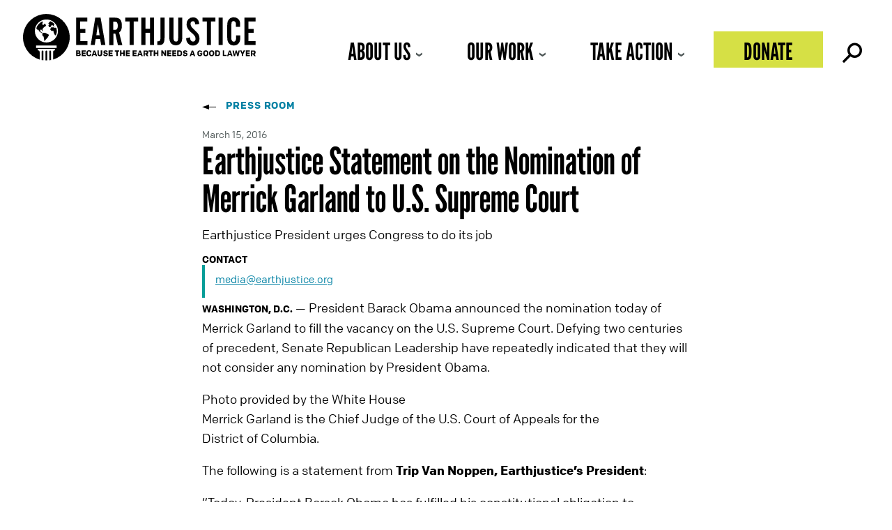

--- FILE ---
content_type: text/css
request_url: https://earthjustice.org/wp-content/uploads/bb-plugin/icons/icon-1739547052/style.css?ver=2.9.4
body_size: 674
content:
@font-face {
  font-family: 'icomoon';
  src:  url('fonts/icomoon.eot?moe3cm');
  src:  url('fonts/icomoon.eot?moe3cm#iefix') format('embedded-opentype'),
    url('fonts/icomoon.ttf?moe3cm') format('truetype'),
    url('fonts/icomoon.woff?moe3cm') format('woff'),
    url('fonts/icomoon.svg?moe3cm#icomoon') format('svg');
  font-weight: normal;
  font-style: normal;
  font-display: block;
}

[class^="icon-"], [class*=" icon-"] {
  /* use !important to prevent issues with browser extensions that change fonts */
  font-family: 'icomoon' !important;
  speak: never;
  font-style: normal;
  font-weight: normal;
  font-variant: normal;
  text-transform: none;
  line-height: 1;

  /* Better Font Rendering =========== */
  -webkit-font-smoothing: antialiased;
  -moz-osx-font-smoothing: grayscale;
}

.icon-house:before {
  content: "\e91a";
}
.icon-gavel-light:before {
  content: "\e91b";
}
.icon-gavel-dark:before {
  content: "\e91c";
}
.icon-fish-light:before {
  content: "\e91d";
}
.icon-fish-dark:before {
  content: "\e91e";
}
.icon-droplet-dark:before {
  content: "\e91f";
}
.icon-droplet-light:before {
  content: "\e920";
}
.icon-growth:before {
  content: "\e921";
}
.icon-fire:before {
  content: "\e922";
}
.icon-lungs:before {
  content: "\e923";
}
.icon-logo-bluesky:before {
  content: "\e924";
}
.icon-logo-threads:before {
  content: "\e925";
}
.icon-earth:before {
  content: "\e926";
}
.icon-zap:before {
  content: "\e927";
}
.icon-stethoscope:before {
  content: "\e928";
}
.icon-here:before {
  content: "\e929";
}
.icon-download:before {
  content: "\e916";
}
.icon-logo:before {
  content: "\e915";
}
.icon-checkmark:before {
  content: "\e914";
}
.icon-agency:before {
  content: "\e90d";
}
.icon-arrow2:before {
  content: "\e90e";
}
.icon-clock:before {
  content: "\e90f";
}
.icon-megaphone:before {
  content: "\e910";
}
.icon-official:before {
  content: "\e911";
}
.icon-person:before {
  content: "\e912";
}
.icon-speech_bubble:before {
  content: "\e913";
}
.icon-privacy:before {
  content: "\e90a";
}
.icon-clipboard:before {
  content: "\e90b";
}
.icon-calendar:before {
  content: "\e90c";
}
.icon-arrow:before {
  content: "\e905";
}
.icon-cases:before {
  content: "\e906";
}
.icon-clients:before {
  content: "\e907";
}
.icon-court:before {
  content: "\e908";
}
.icon-dumptruck:before {
  content: "\e909";
}
.icon-scales:before {
  content: "\e904";
}
.icon-uniF001:before {
  content: "\f001";
}
.icon-uniF000:before {
  content: "\f000";
}
.icon-twitter_in-circle:before {
  content: "\e000";
}
.icon-twitter:before {
  content: "\e001";
}
.icon-triangleNotch:before {
  content: "\e002";
}
.icon-shareThis_in-circle:before {
  content: "\e003";
}
.icon-shareThis:before {
  content: "\e004";
}
.icon-search_in-circle:before {
  content: "\e005";
}
.icon-Search_icon:before {
  content: "\e006";
}
.icon-search:before {
  content: "\e007";
}
.icon-plus_in-circle:before {
  content: "\e008";
}
.icon-plus:before {
  content: "\e009";
}
.icon-list:before {
  content: "\e00a";
}
.icon-info_in-circle:before {
  content: "\e00b";
}
.icon-info:before {
  content: "\e00c";
}
.icon-help_in-circle:before {
  content: "\e00d";
}
.icon-help:before {
  content: "\e00e";
}
.icon-grid:before {
  content: "\e00f";
}
.icon-facebook_in-circle:before {
  content: "\e010";
}
.icon-facebook:before {
  content: "\e011";
}
.icon-email_in-circle:before {
  content: "\e012";
}
.icon-email:before {
  content: "\e013";
}
.icon-dollar_in-circle:before {
  content: "\e014";
}
.icon-dollar:before {
  content: "\e015";
}
.icon-arrow1:before {
  content: "\e017";
}
.icon-arrow11:before {
  content: "\e01e";
}
.icon-triangleNotch2:before {
  content: "\e018";
}
.icon-X-close:before {
  content: "\e019";
}
.icon-mobileMenu:before {
  content: "\e01c";
}
.icon-minus:before {
  content: "\e01d";
}
.icon-arrow_prev:before {
  content: "\e01a";
}
.icon-arrow1_in-circle:before {
  content: "\e016";
}
.icon-arrow1_in-circle-prev:before {
  content: "\e01b";
}
.icon-logo_reddit:before {
  content: "\e917";
}
.icon-logo_linkedin:before {
  content: "\e918";
}
.icon-logo_tiktok:before {
  content: "\e919";
}
.icon-search1:before {
  content: "\e900";
}
.icon-youtube:before {
  content: "\e903";
}
.icon-instagram:before {
  content: "\e902";
}
.icon-cheveron-down:before {
  content: "\e901";
}


--- FILE ---
content_type: text/css
request_url: https://earthjustice.org/wp-content/themes/earthjustice/fonts/lb/fonts.css?ver=6.8.3
body_size: -29
content:
/* libre-baskerville-regular - latin */
@font-face {
  font-display: swap; /* Check https://developer.mozilla.org/en-US/docs/Web/CSS/@font-face/font-display for other options. */
  font-family: 'Libre Baskerville';
  font-style: normal;
  font-weight: 400;
  src: url('libre-baskerville-v14-latin-regular.eot'); /* IE9 Compat Modes */
  src: url('libre-baskerville-v14-latin-regular.eot?#iefix') format('embedded-opentype'), /* IE6-IE8 */
       url('libre-baskerville-v14-latin-regular.woff2') format('woff2'), /* Chrome 36+, Opera 23+, Firefox 39+, Safari 12+, iOS 10+ */
       url('libre-baskerville-v14-latin-regular.woff') format('woff'), /* Chrome 5+, Firefox 3.6+, IE 9+, Safari 5.1+, iOS 5+ */
       url('libre-baskerville-v14-latin-regular.ttf') format('truetype'), /* Chrome 4+, Firefox 3.5+, IE 9+, Safari 3.1+, iOS 4.2+, Android Browser 2.2+ */
       url('libre-baskerville-v14-latin-regular.svg#LibreBaskerville') format('svg'); /* Legacy iOS */
}
/* libre-baskerville-italic - latin */
@font-face {
  font-display: swap; /* Check https://developer.mozilla.org/en-US/docs/Web/CSS/@font-face/font-display for other options. */
  font-family: 'Libre Baskerville';
  font-style: italic;
  font-weight: 400;
  src: url('libre-baskerville-v14-latin-italic.eot'); /* IE9 Compat Modes */
  src: url('libre-baskerville-v14-latin-italic.eot?#iefix') format('embedded-opentype'), /* IE6-IE8 */
       url('libre-baskerville-v14-latin-italic.woff2') format('woff2'), /* Chrome 36+, Opera 23+, Firefox 39+, Safari 12+, iOS 10+ */
       url('libre-baskerville-v14-latin-italic.woff') format('woff'), /* Chrome 5+, Firefox 3.6+, IE 9+, Safari 5.1+, iOS 5+ */
       url('libre-baskerville-v14-latin-italic.ttf') format('truetype'), /* Chrome 4+, Firefox 3.5+, IE 9+, Safari 3.1+, iOS 4.2+, Android Browser 2.2+ */
       url('libre-baskerville-v14-latin-italic.svg#LibreBaskerville') format('svg'); /* Legacy iOS */
}

--- FILE ---
content_type: image/svg+xml
request_url: https://earthjustice.org/wp-content/uploads/ej_logo.svg
body_size: 2982
content:
<?xml version="1.0" encoding="utf-8"?>
<!DOCTYPE svg PUBLIC "-//W3C//DTD SVG 1.1//EN" "http://www.w3.org/Graphics/SVG/1.1/DTD/svg11.dtd">
<svg id="earthjustice-logo_tag" xmlns="http://www.w3.org/2000/svg" viewBox="0 0 261.5 52.6" preserveAspectRatio="xMinYMin meet"><title>Earthjustice</title><path d="M27.2,42.4a1.07,1.07,0,0,0-1,.9V53.7h2V43.3a1.07,1.07,0,0,0-1-.9" transform="translate(-0.9 -1.1)"/><path d="M29.4,24.2l-3.3-1.7a1.85,1.85,0,0,0-.7-.2H22.8a1.85,1.85,0,0,1-.7-.2l-1.6-1.2a.71.71,0,0,1-.3-.6v-1a.43.43,0,0,1,.4-.4h1a.43.43,0,0,1,.4.4v.8a.4.4,0,0,0,.8,0V18.4a.71.71,0,0,1,.3-.6l1.5-1.9s2.2-1,2.1-1.6L26.3,13s0-.5-.7-1c-.4-.3-1.5,1.5-1.7,1.5a1.58,1.58,0,0,1-.8-.3l-.6-.6c-.1-.5.5-1.1.5-1.7s-.2-1.5-.2-1.5c-3.3,1.7-6.1,4.4-6.9,8l.6,1.1a.6.6,0,0,0,.6.3h.5a.71.71,0,0,1,.6.3l1,1.6a1.21,1.21,0,0,0,.5.5l2.1,1.4a1.85,1.85,0,0,0,.7.2h.3a.43.43,0,0,1,.4.4l-.5.7c0,.1-.2,0,.1,1L23,26s.2.4.5.4H24l.1.5c0,.3.4,2.2.9,5,0,0,.7-.1.7-.3s-.1-.4-.3-.4L28.3,28a1.47,1.47,0,0,0,.5-.6l1-2a1.85,1.85,0,0,0,.2-.7v-.1c-.3-.1-.4-.3-.6-.4" transform="translate(-0.9 -1.1)"/><path d="M27.2,1.1a26.31,26.31,0,0,0-7.6,51.5V44.2a2,2,0,0,0-2-2V40.5H36.7v1.7a2,2,0,0,0-2,2v8.4A26.31,26.31,0,0,0,27.2,1.1M38.7,39.4H15.6V36.8H38.7ZM27.2,33.3a13,13,0,1,1,13-13,13,13,0,0,1-13,13" transform="translate(-0.9 -1.1)"/><path d="M22.9,42.4a1,1,0,0,0-1,.9v9.9l2,.3V43.3a1,1,0,0,0-1-.9" transform="translate(-0.9 -1.1)"/><path d="M35.5,13.5l.3-.1c.5-.2.7-.3.5-.6-1.3-2.2-4.8-3.5-4.8-3.5l-.9,1a17.1,17.1,0,0,0-1.1,1.4,4,4,0,0,0,.4,1.2c.2,0,.3,0,.4.2l.1.4-.5.2a.57.57,0,0,0-.4.7l.7,1.3a.57.57,0,0,0,.7.4l.8-.3a1.38,1.38,0,0,0,.4-.3,4.22,4.22,0,0,0,.3-1.2,4.14,4.14,0,0,1,1.9-.5c.2.1.5.9.5.9a.52.52,0,0,0,.4.2l.8.2c.1,0,.3,0,.3-.1s0-.3-.1-.3l-.4-.2c-.1,0-.2-.2-.3-.3l-.2-.5s.1-.2.2-.2" transform="translate(-0.9 -1.1)"/><path d="M37.7,16.6a18.15,18.15,0,0,1-2,.1c-.6,0-.6-.6-.5-.6l-2.5.2a.37.37,0,0,0-.4.3c-.1.3-.7,1.4-.7,1.4a1.06,1.06,0,0,0,.3,1.2c.6.6,1.1,1,1.1,1a2,2,0,0,0,.8.1l1-.1c.5,0,.5,1.3.5,1.6s1.4,2.9,1.4,3.2.4.2.6.2h.4a.44.44,0,0,0,.3-.1,11,11,0,0,0,.6-7.6" transform="translate(-0.9 -1.1)"/><path d="M31.4,42.4a1.07,1.07,0,0,0-1,.9V53.5l2-.3V43.3a1,1,0,0,0-1-.9" transform="translate(-0.9 -1.1)"/><path d="M60.6,5.3H73.2V9.6h-8V18H71v4.3H65.3v9.5h8v4.3H60.6Z" transform="translate(-0.9 -1.1)"/><path d="M82.1,5.3h6l5.4,30.9H88.7l-1.1-6.8h-5l-1.1,6.8H77Zm1.2,19.8H87L85.1,12.8Z" transform="translate(-0.9 -1.1)"/><path d="M97.8,5.3h6.5c2.7,0,4.7.7,5.9,2.2s1.8,3.7,1.8,6.8a12.81,12.81,0,0,1-.7,4.8,7,7,0,0,1-2.4,3l3.6,14.2h-4.9l-2.9-12.9h-2.2V36.3H97.9V5.3ZM103.9,19a7.45,7.45,0,0,0,1.8-.2,1.42,1.42,0,0,0,.9-.8,11.64,11.64,0,0,0,.6-1.5,13.61,13.61,0,0,0,.2-2.1,8,8,0,0,0-.3-2.3,3.49,3.49,0,0,0-.7-1.5,1.8,1.8,0,0,0-.9-.6,6.27,6.27,0,0,0-1.6-.2h-1.5v9.3h1.5Z" transform="translate(-0.9 -1.1)"/><path d="M120.7,9.6h-4.9V5.3h14.5V9.6h-5V36.2h-4.6V9.6Z" transform="translate(-0.9 -1.1)"/><path d="M133.9,5.3h4.6V17.9h5.1V5.3h4.6V36.2h-4.6V22.3h-5.1V36.2h-4.6Z" transform="translate(-0.9 -1.1)"/><path d="M151.9,31.9H153a2,2,0,0,0,1.9-1,8.29,8.29,0,0,0,.5-3.7V5.3H160V26.5a22.67,22.67,0,0,1-.1,2.8,12.48,12.48,0,0,1-.2,2.1,7.49,7.49,0,0,1-.4,1.6,13.39,13.39,0,0,1-.6,1.2c-.9,1.4-2.4,2-4.6,2h-2.2Z" transform="translate(-0.9 -1.1)"/><path d="M165.4,5.3H170V25.6a30.29,30.29,0,0,0,.1,3.4,3.23,3.23,0,0,0,.3,1.6,2.34,2.34,0,0,0,2.3,1.7,2.3,2.3,0,0,0,2.4-2.1,33.89,33.89,0,0,0,.2-4.6V5.3h4.6V26.1a25.32,25.32,0,0,1-.1,2.9q-.15,1.2-.3,2.1a4.42,4.42,0,0,1-.6,1.6,5.51,5.51,0,0,1-.9,1.4,5.78,5.78,0,0,1-2.3,1.8,7.65,7.65,0,0,1-3,.6,8.15,8.15,0,0,1-3.1-.6,6.09,6.09,0,0,1-2.4-1.8,5.51,5.51,0,0,1-.9-1.4c-.2-.5-.4-1-.6-1.6s-.2-1.3-.3-2.1-.1-1.8-.1-2.9V5.3Z" transform="translate(-0.9 -1.1)"/><path d="M188.6,27.5q.15,4.8,3.3,4.8a2.58,2.58,0,0,0,2.1-.9,3.74,3.74,0,0,0,.8-2.5,5.37,5.37,0,0,0-1.2-3.3c-.2-.2-.4-.5-.5-.6l-.6-.6-.9-.9c-.4-.4-.9-.8-1.6-1.4a29.38,29.38,0,0,1-2.5-2.5,13.8,13.8,0,0,1-1.6-2.3,10.2,10.2,0,0,1-.9-2.2,9.86,9.86,0,0,1-.3-2.4,8,8,0,0,1,2-5.6A6.93,6.93,0,0,1,192,5c4.1,0,6.4,2.5,7,7.4l-4.5.6a6.78,6.78,0,0,0-.8-2.9,2,2,0,0,0-1.9-.8,2.56,2.56,0,0,0-1.9.8,3.23,3.23,0,0,0-.7,2.2,7.72,7.72,0,0,0,.2,1.5,5.34,5.34,0,0,0,.6,1.4,13.28,13.28,0,0,0,1.2,1.6c.5.6,1.2,1.2,2,2,1.2,1.1,2.2,2.1,3,2.9a9.4,9.4,0,0,1,1.8,2.4,7.32,7.32,0,0,1,.9,2.3,10.07,10.07,0,0,1,.3,2.5,10.73,10.73,0,0,1-.5,3.2,8.74,8.74,0,0,1-1.5,2.5,6.34,6.34,0,0,1-2.3,1.6,7.31,7.31,0,0,1-3,.6,7.79,7.79,0,0,1-3.1-.6,8.07,8.07,0,0,1-2.4-1.7,7.6,7.6,0,0,1-1.6-2.6,9.34,9.34,0,0,1-.6-3.4Z" transform="translate(-0.9 -1.1)"/><path d="M207.5,9.6h-4.9V5.3h14.5V9.6h-5V36.2h-4.6Z" transform="translate(-0.9 -1.1)"/><path d="M220.7,5.3h4.6V36.2h-4.6Z" transform="translate(-0.9 -1.1)"/><path d="M230.4,15.6a29.12,29.12,0,0,1,.1-3.1,7.32,7.32,0,0,1,.3-2.2,4.42,4.42,0,0,1,.6-1.6,11,11,0,0,1,.9-1.4,5.78,5.78,0,0,1,2.3-1.8,7.79,7.79,0,0,1,3.1-.6,7.51,7.51,0,0,1,3.7.9,6,6,0,0,1,2.5,2.5,5.36,5.36,0,0,1,.5,1.1c.1.4.2.7.3,1.2s.1.9.2,1.5v3.6h-4.7V13.3a7.12,7.12,0,0,0-.1-1.6,3.7,3.7,0,0,0-.8-1.8,2.41,2.41,0,0,0-1.7-.7,2.3,2.3,0,0,0-2.4,2.1,33.89,33.89,0,0,0-.2,4.6v9.8a30.29,30.29,0,0,0,.1,3.4,3.23,3.23,0,0,0,.3,1.6,2.34,2.34,0,0,0,2.3,1.7,2.19,2.19,0,0,0,1.7-.7,3.67,3.67,0,0,0,.8-1.9,10.36,10.36,0,0,0,.1-2V25.3H245v3.9a6.05,6.05,0,0,1-.2,1.5c-.1.4-.2.9-.3,1.2a6.12,6.12,0,0,1-.5,1.2,7.19,7.19,0,0,1-2.5,2.7,7.51,7.51,0,0,1-3.7.9,8.15,8.15,0,0,1-3.1-.6,6.09,6.09,0,0,1-2.4-1.8,5.51,5.51,0,0,1-.9-1.4c-.2-.5-.4-1-.6-1.6s-.2-1.3-.3-2.2-.1-1.9-.1-3.1V15.6Z" transform="translate(-0.9 -1.1)"/><path d="M249.7,5.3h12.6V9.6h-8V18H260v4.3h-5.7v9.5h8v4.3H249.7Z" transform="translate(-0.9 -1.1)"/><path d="M63.7,48.6H60.6V42.3h3a1.58,1.58,0,0,1,1.8,1.6,1.49,1.49,0,0,1-.8,1.4,1.43,1.43,0,0,1,1.2,1.5C65.8,48,64.9,48.6,63.7,48.6Zm-.4-3.8c.4,0,.6-.3.6-.7a.53.53,0,0,0-.6-.6H62.2v1.3Zm.3,1.3H62.1v1.4h1.5a.68.68,0,0,0,.7-.7A.63.63,0,0,0,63.6,46.1Z" transform="translate(-0.9 -1.1)"/><path d="M66.8,42.3h4.6v1.3h-3v1.2h2.7v1.3H68.4v1.3h3v1.3H66.8Z" transform="translate(-0.9 -1.1)"/><path d="M75,47.5a1.24,1.24,0,0,0,1.3-1.2h1.4A2.45,2.45,0,0,1,75,48.7a2.68,2.68,0,0,1-2.9-2.9V45A2.68,2.68,0,0,1,75,42.1a2.51,2.51,0,0,1,2.7,2.4H76.3A1.18,1.18,0,0,0,75,43.3c-.9,0-1.3.6-1.3,1.5v1C73.7,46.9,74.1,47.5,75,47.5Z" transform="translate(-0.9 -1.1)"/><path d="M82.2,47.5H79.9l-.4,1.2H78l2.3-6.3h1.6l2.3,6.3H82.7Zm-1.9-1.3h1.5L81,43.7Z" transform="translate(-0.9 -1.1)"/><path d="M88.5,42.3H90v4a2.71,2.71,0,0,1-5.4,0v-4h1.5v4a1.1,1.1,0,1,0,2.2,0v-4Z" transform="translate(-0.9 -1.1)"/><path d="M93.6,48.8c-1.5,0-2.5-.7-2.5-2v-.2h1.5v.1c0,.5.3.9,1.1.9.6,0,1.1-.3,1.1-.7a.55.55,0,0,0-.4-.6l-1.6-.4a1.58,1.58,0,0,1-1.5-1.7c0-1.3.9-2,2.4-2S96,43,96,44.1v.2H94.6v-.1c0-.4-.2-.8-.9-.8-.5,0-.9.2-.9.6a.46.46,0,0,0,.4.5l1.7.5c1,.3,1.4.8,1.4,1.7A2.54,2.54,0,0,1,93.6,48.8Z" transform="translate(-0.9 -1.1)"/><path d="M97.1,42.3h4.6v1.3h-3v1.2h2.7v1.3H98.7v1.3h3v1.3H97.1Z" transform="translate(-0.9 -1.1)"/><path d="M109,42.3v1.3h-1.7v5h-1.5v-5h-1.7V42.3Z" transform="translate(-0.9 -1.1)"/><path d="M113.7,48.6V46.1h-2.2v2.5h-1.6V42.3h1.6v2.4h2.2V42.3h1.6v6.3Z" transform="translate(-0.9 -1.1)"/><path d="M116.5,42.3h4.6v1.3h-3v1.2h2.7v1.3H118v1.3h3v1.3h-4.6V42.3Z" transform="translate(-0.9 -1.1)"/><path d="M124.1,42.3h4.6v1.3h-3v1.2h2.7v1.3h-2.7v1.3h3v1.3h-4.6Z" transform="translate(-0.9 -1.1)"/><path d="M133.5,47.5h-2.3l-.4,1.2h-1.5l2.3-6.3h1.6l2.3,6.3H134Zm-1.9-1.3h1.5l-.8-2.5Z" transform="translate(-0.9 -1.1)"/><path d="M138.8,46.8h-1v1.9h-1.5V42.4h3a2.16,2.16,0,0,1,2.4,2.2,2.1,2.1,0,0,1-1.2,2l1.3,2.1H140Zm.2-3.2h-1.2v2H139a1,1,0,0,0,0-2Z" transform="translate(-0.9 -1.1)"/><path d="M147,42.3v1.3h-1.7v5h-1.5v-5H142V42.3Z" transform="translate(-0.9 -1.1)"/><path d="M151.6,48.6V46.1h-2.2v2.5h-1.6V42.3h1.6v2.4h2.2V42.3h1.5v6.3Z" transform="translate(-0.9 -1.1)"/><path d="M160.3,48.6l-2.4-3.7v3.7h-1.5V42.3h1.5l2.4,3.7V42.3h1.5v6.3Z" transform="translate(-0.9 -1.1)"/><path d="M163,42.3h4.6v1.3h-3v1.2h2.7v1.3h-2.7v1.3h3v1.3H163Z" transform="translate(-0.9 -1.1)"/><path d="M168.6,42.3h4.6v1.3h-3v1.2h2.7v1.3h-2.7v1.3h3v1.3h-4.6Z" transform="translate(-0.9 -1.1)"/><path d="M177,42.3a2.39,2.39,0,0,1,2.6,2.5v1.3a2.34,2.34,0,0,1-2.6,2.5h-2.8V42.3Zm1.1,2.5c0-.8-.4-1.2-1.4-1.2h-.9v3.8h.9c.9,0,1.4-.4,1.4-1.2Z" transform="translate(-0.9 -1.1)"/><path d="M183.1,48.8c-1.5,0-2.5-.7-2.5-2v-.2h1.5v.1c0,.5.3.9,1.1.9.6,0,1.1-.3,1.1-.7a.55.55,0,0,0-.4-.6l-1.6-.4a1.58,1.58,0,0,1-1.5-1.7c0-1.3.9-2,2.4-2s2.3.8,2.3,1.9v.2h-1.4v-.1c0-.4-.2-.8-.9-.8-.5,0-.9.2-.9.6a.46.46,0,0,0,.4.5l1.7.5c1,.3,1.4.8,1.4,1.7A2.54,2.54,0,0,1,183.1,48.8Z" transform="translate(-0.9 -1.1)"/><path d="M192.4,47.5h-2.3l-.4,1.2h-1.5l2.3-6.3h1.6l2.3,6.3h-1.6Zm-1.9-1.3H192l-.8-2.5Z" transform="translate(-0.9 -1.1)"/><path d="M200.9,44.5a1.06,1.06,0,0,0-1.2-1c-.9,0-1.3.5-1.3,1.5v1c0,.9.4,1.6,1.3,1.6.7,0,1.2-.4,1.2-1h-1.2V45.3h2.7v.9a2.58,2.58,0,0,1-2.8,2.6,2.62,2.62,0,0,1-2.8-2.8v-.9a2.58,2.58,0,0,1,2.8-2.8c1.7,0,2.7,1,2.7,2.3h-1.4Z" transform="translate(-0.9 -1.1)"/><path d="M206.3,48.8a2.68,2.68,0,0,1-2.9-2.9v-.8a2.73,2.73,0,0,1,2.9-2.9,2.68,2.68,0,0,1,2.9,2.9v.8A2.73,2.73,0,0,1,206.3,48.8Zm0-5.3c-.9,0-1.3.6-1.3,1.5v1c0,.9.4,1.5,1.3,1.5s1.3-.6,1.3-1.5V45C207.6,44.1,207.2,43.5,206.3,43.5Z" transform="translate(-0.9 -1.1)"/><path d="M212.9,48.8a2.68,2.68,0,0,1-2.9-2.9v-.8a2.73,2.73,0,0,1,2.9-2.9,2.68,2.68,0,0,1,2.9,2.9v.8A2.73,2.73,0,0,1,212.9,48.8Zm0-5.3c-.9,0-1.3.6-1.3,1.5v1c0,.9.4,1.5,1.3,1.5s1.3-.6,1.3-1.5V45A1.23,1.23,0,0,0,212.9,43.5Z" transform="translate(-0.9 -1.1)"/><path d="M219.6,42.3a2.39,2.39,0,0,1,2.6,2.5v1.3a2.34,2.34,0,0,1-2.6,2.5h-2.8V42.3Zm1.1,2.5c0-.8-.4-1.2-1.4-1.2h-.9v3.8h.9c.9,0,1.4-.4,1.4-1.2Z" transform="translate(-0.9 -1.1)"/><path d="M226.9,42.3v5h2.8v1.3h-4.3V42.3Z" transform="translate(-0.9 -1.1)"/><path d="M234.4,47.5h-2.3l-.4,1.2h-1.5l2.3-6.3h1.6l2.3,6.3h-1.6Zm-1.9-1.3H234l-.8-2.5Z" transform="translate(-0.9 -1.1)"/><path d="M242.2,46.5l.8-4.1h1.5L243,48.7h-1.4l-1.2-4.4-1.2,4.4h-1.4l-1.5-6.3h1.5l.8,4.1,1.2-4.1h1.4Z" transform="translate(-0.9 -1.1)"/><path d="M248.4,46.4v2.2h-1.6V46.4l-2.1-4.1h1.7l1.2,2.6,1.2-2.6h1.7Z" transform="translate(-0.9 -1.1)"/><path d="M251.2,42.3h4.6v1.3h-3v1.2h2.8v1.3h-2.8v1.3h3v1.3h-4.6Z" transform="translate(-0.9 -1.1)"/><path d="M259.4,46.8h-1v1.9h-1.5V42.4h3a2.16,2.16,0,0,1,2.4,2.2,2.1,2.1,0,0,1-1.2,2l1.3,2.1h-1.8Zm.2-3.2h-1.2v2h1.2a.94.94,0,0,0,1-1A.9.9,0,0,0,259.6,43.6Z" transform="translate(-0.9 -1.1)"/></svg>

--- FILE ---
content_type: text/javascript
request_url: https://earthjustice.org/wp-content/themes/earthjustice/js/gravity-forms.js?ver=1.0.0
body_size: -369
content:
(function ($) {
  $(document).ready(function() {
      // Show the div element and hide all radio options when a radio input is selected
    $(".feedback-form_wrapper input[type='radio']").click(function() {
      $(".feedback-form__radios").hide();
      $(".feedback-form_wrapper .gform_footer").fadeIn();
    });
  });
})(jQuery);


--- FILE ---
content_type: image/svg+xml
request_url: https://earthjustice.org/wp-content/uploads/ej_logo_white.svg
body_size: 6188
content:
<?xml version="1.0" encoding="utf-8"?>
<!-- Generator: Adobe Illustrator 15.0.2, SVG Export Plug-In . SVG Version: 6.00 Build 0)  -->
<!DOCTYPE svg PUBLIC "-//W3C//DTD SVG 1.1//EN" "http://www.w3.org/Graphics/SVG/1.1/DTD/svg11.dtd">
<svg version="1.1" id="Layer_1" xmlns="http://www.w3.org/2000/svg" xmlns:xlink="http://www.w3.org/1999/xlink" x="0px" y="0px"
	 width="310px" height="70px" viewBox="0 0 310 70" enable-background="new 0 0 310 70" xml:space="preserve">
<rect fill="#0D0D0D" width="310" height="70"/>
<path fill="#FFFFFF" d="M34.665,52.087c0.62,0,1.12,0.612,1.12,1.028v11.855C35.412,64.984,35.042,65,34.665,65
	c-0.375,0-0.747-0.016-1.12-0.027V53.115C33.545,52.699,34.045,52.087,34.665,52.087 M37.168,31.36l-3.722-1.905
	c-0.214-0.112-0.586-0.197-0.827-0.197l-2.924-0.005c-0.241,0-0.591-0.12-0.779-0.269l-1.751-1.376
	c-0.191-0.148-0.343-0.459-0.338-0.698l0.005-1.198c0-0.237,0.2-0.428,0.438-0.428h1.185c0.248,0,0.438,0.191,0.438,0.428v0.891
	c0,0.234,0.265,0.461,0.506,0.461c0.243,0,0.498-0.249,0.498-0.489V24.62c0-0.239,0.157-0.55,0.345-0.695l1.653-2.176
	c0,0,2.513-1.094,2.332-1.867l-0.419-1.528c0,0,0.017-0.543-0.788-1.087c-0.442-0.302-1.665,1.69-1.933,1.714
	c-0.435,0.042-0.875-0.352-0.875-0.352l-0.677-0.696c-0.292-0.359,0.456-1.062,0.378-1.775c-0.081-0.709-0.192-1.724-0.192-1.724
	c-3.768,1.926-6.892,4.979-7.834,9.153l0.639,1.308c0.105,0.212,0.394,0.39,0.632,0.39h0.526c0.244,0,0.542,0.167,0.664,0.37
	l1.107,1.841c0.124,0.207,0.384,0.479,0.582,0.614l2.362,1.64c0.199,0.145,0.558,0.252,0.798,0.252h0.359
	c0.243,0,0.421,0.199,0.421,0.438l-0.605,0.776c0,0.096-0.208-0.03,0.082,1.124l0.268,1.306c0,0,0.236,0.403,0.604,0.423
	c0.367,0.019,0.557,0.025,0.557,0.025l0.155,0.546c-0.024,0.284,0.436,2.519,1.068,5.704c0,0,0.758-0.128,0.758-0.338
	c0-0.204-0.125-0.42-0.368-0.42l3.241-3.637c0.175-0.167,0.402-0.473,0.511-0.686l1.125-2.32c0.103-0.214,0.187-0.581,0.187-0.825
	v-0.127C37.558,31.754,37.384,31.471,37.168,31.36 M34.665,41.801c8.112,0,14.687-6.647,14.687-14.85
	c0-8.205-6.575-14.854-14.687-14.854c-8.111,0-14.685,6.648-14.685,14.854C19.979,35.153,26.554,41.801,34.665,41.801 M47.723,45.71
	H21.61v2.967h26.113V45.71z M34.665,5C51.051,5,64.33,18.432,64.33,35c0,13.559-8.895,25.016-21.105,28.729v-9.582
	c0-1.238,0.998-2.24,2.219-2.24v-1.912H23.887v1.912c1.223,0,2.215,1.002,2.215,2.24v9.582C13.895,60.007,5,48.559,5,35
	C5,18.432,18.282,5,34.665,5 M29.854,52.087c-0.624,0-1.121,0.612-1.121,1.028V64.4c0.737,0.15,1.484,0.267,2.24,0.359V53.115
	C30.973,52.699,30.472,52.087,29.854,52.087 M44.022,19.127l0.304-0.104c0.558-0.192,0.806-0.398,0.51-0.64
	c-1.443-2.562-5.446-3.948-5.446-3.948l-1.017,1.191c0,0-1.233,1.434-1.213,1.64c0.041,0.419,0.402,1.382,0.402,1.382
	c0.191,0.037,0.389,0.036,0.453,0.223l0.151,0.457l-0.613,0.208c-0.341,0.12-0.521,0.489-0.406,0.83l0.779,1.517
	c0.116,0.345,0.479,0.529,0.82,0.412l0.877-0.302c0.182-0.062,0.39-0.21,0.453-0.318c0.062-0.111,0.324-1.161,0.384-1.42
	c0.061-0.26,1.951-0.726,2.2-0.607c0.252,0.126,0.548,1.036,0.548,1.036c0.095,0.084,0.275,0.183,0.396,0.22l0.936,0.28
	c0.126,0.041,0.341-0.039,0.388-0.159c0.102-0.285,0.014-0.329-0.107-0.373l-0.402-0.214c-0.121-0.048-0.25-0.273-0.286-0.396
	l-0.199-0.515C43.892,19.404,43.901,19.17,44.022,19.127 M46.591,22.713c-1.063,0.08-1.881,0.126-2.298,0.158
	c-0.666,0.049-0.62-0.681-0.619-0.678l-2.859,0.205c-0.148,0.009-0.31,0.036-0.45,0.319c-0.143,0.287-0.761,1.615-0.761,1.615
	c-0.048,0.104-0.393,0.724,0.323,1.352c0.723,0.629,1.274,1.108,1.274,1.108s0.229,0.169,0.89,0.119l1.178-0.086
	c0.576-0.042,0.525,1.531,0.546,1.861c0.023,0.327,1.585,3.275,1.612,3.631c0.026,0.351,0.405,0.257,0.651,0.239l0.473-0.033
	c0.257-0.022,0.307-0.156,0.307-0.156s2.047-3.854,0.664-8.682 M39.478,52.087c-0.617,0-1.121,0.612-1.121,1.028v11.646
	c0.756-0.094,1.504-0.209,2.241-0.358V53.115C40.598,52.699,40.097,52.087,39.478,52.087 M72.412,45.062h14.209v-4.914h-8.984
	V29.267h6.477v-4.915h-6.477v-9.614h8.984V9.823H72.412V45.062z M100.045,18.331l2.09,14.052h-4.077L100.045,18.331z M90.957,45.062
	h5.169l1.203-7.768h5.588l1.203,7.768h5.379L103.44,9.823h-6.79L90.957,45.062z M119.582,25.409V14.738h1.671
	c0.802,0,1.41,0.062,1.827,0.184c0.418,0.125,0.766,0.361,1.045,0.714c0.315,0.388,0.565,0.976,0.757,1.771
	c0.191,0.792,0.289,1.682,0.289,2.668c0,0.879-0.079,1.689-0.235,2.43c-0.157,0.739-0.374,1.321-0.653,1.741
	c-0.279,0.46-0.627,0.768-1.045,0.927c-0.418,0.157-1.08,0.236-1.984,0.236L119.582,25.409L119.582,25.409z M114.357,45.062h5.224
	V30.324h2.508l3.29,14.738h5.538l-4.022-16.167c1.288-0.95,2.194-2.096,2.717-3.434c0.521-1.339,0.782-3.151,0.782-5.441
	c0-3.523-0.688-6.103-2.064-7.74c-1.375-1.636-3.596-2.458-6.659-2.458h-7.313L114.357,45.062L114.357,45.062z M140.212,45.062
	h5.226V14.738h5.641V9.823h-16.402v4.915h5.535V45.062z M155.1,45.062h5.224V29.16h5.797v15.9h5.227V9.823h-5.227v14.422h-5.797
	V9.823H155.1V45.062z M175.473,45.062h2.508c2.471,0,4.211-0.776,5.224-2.324c0.274-0.422,0.514-0.891,0.708-1.4
	c0.188-0.51,0.336-1.1,0.438-1.77c0.105-0.67,0.185-1.453,0.235-2.352c0.052-0.898,0.081-1.981,0.081-3.249V9.823h-5.225v24.99
	c0,2.044-0.199,3.444-0.601,4.201c-0.401,0.758-1.106,1.135-2.114,1.135h-1.256v4.914H175.473z M190.672,33.597
	c0,1.305,0.025,2.415,0.079,3.33c0.05,0.916,0.157,1.726,0.313,2.431c0.154,0.705,0.371,1.319,0.651,1.849
	c0.279,0.528,0.627,1.058,1.045,1.583c0.698,0.882,1.582,1.57,2.666,2.064c1.079,0.49,2.226,0.737,3.444,0.737
	s2.359-0.247,3.421-0.737c1.063-0.494,1.944-1.184,2.64-2.064c0.418-0.525,0.758-1.055,1.02-1.583
	c0.261-0.528,0.472-1.134,0.626-1.823c0.155-0.684,0.271-1.496,0.341-2.431c0.068-0.931,0.105-2.049,0.105-3.354V9.823h-5.227
	v23.195c0,2.888-0.068,4.63-0.211,5.23c-0.382,1.62-1.287,2.429-2.715,2.429c-1.256,0-2.125-0.634-2.613-1.903
	c-0.138-0.385-0.23-1.002-0.285-1.847c-0.052-0.847-0.076-2.148-0.076-3.909V9.823h-5.226L190.672,33.597L190.672,33.597z
	 M211.881,36.08c0.029,1.443,0.266,2.747,0.704,3.91c0.435,1.162,1.026,2.158,1.776,2.982c0.748,0.829,1.645,1.475,2.688,1.93
	c1.044,0.457,2.211,0.687,3.499,0.687c1.221,0,2.336-0.22,3.344-0.659c1.01-0.439,1.881-1.057,2.611-1.849s1.298-1.744,1.699-2.853
	c0.398-1.11,0.598-2.334,0.598-3.674c0-1.056-0.093-2.015-0.285-2.879c-0.192-0.861-0.539-1.726-1.045-2.588
	c-0.506-0.862-1.193-1.77-2.062-2.723c-0.873-0.948-1.987-2.058-3.347-3.327c-0.94-0.88-1.705-1.638-2.297-2.271
	c-0.591-0.634-1.062-1.231-1.408-1.795c-0.352-0.565-0.594-1.103-0.732-1.612c-0.139-0.511-0.209-1.065-0.209-1.666
	c0-1.056,0.264-1.9,0.785-2.536c0.521-0.634,1.232-0.949,2.142-0.949c0.972,0,1.681,0.315,2.114,0.949
	c0.438,0.635,0.74,1.746,0.915,3.329l5.067-0.739c-0.629-5.635-3.258-8.453-7.891-8.453c-2.475,0-4.458,0.793-5.953,2.378
	c-1.498,1.583-2.246,3.696-2.246,6.339c0,0.987,0.104,1.912,0.313,2.773c0.208,0.864,0.549,1.717,1.019,2.562
	c0.469,0.845,1.077,1.717,1.826,2.615c0.75,0.899,1.682,1.858,2.797,2.88c0.73,0.669,1.313,1.214,1.747,1.637
	c0.438,0.422,0.794,0.775,1.069,1.057c0.281,0.281,0.509,0.527,0.682,0.739c0.172,0.211,0.367,0.459,0.575,0.74
	c0.906,1.233,1.358,2.5,1.358,3.803c0,1.197-0.286,2.14-0.862,2.828c-0.576,0.686-1.349,1.029-2.325,1.029
	c-2.333,0-3.57-1.832-3.709-5.495L211.881,36.08z M238.152,45.062h5.225V14.738h5.645V9.823h-16.402v4.915h5.535v30.325H238.152z
	 M253.044,45.062h5.222V9.823h-5.222V45.062L253.044,45.062z M264.062,33.439c0,1.374,0.023,2.536,0.076,3.488
	c0.055,0.95,0.157,1.771,0.315,2.455c0.157,0.688,0.375,1.296,0.653,1.823c0.274,0.529,0.627,1.057,1.045,1.584
	c0.697,0.917,1.58,1.611,2.662,2.086c1.078,0.479,2.228,0.714,3.449,0.714c1.565,0,2.95-0.36,4.151-1.083
	c1.2-0.721,2.134-1.732,2.795-3.035c0.242-0.457,0.444-0.906,0.599-1.348c0.158-0.439,0.277-0.917,0.371-1.425
	c0.086-0.513,0.144-1.095,0.178-1.747c0.037-0.65,0.054-1.434,0.054-2.351v-2.007h-5.274c0,0.811-0.011,1.745-0.027,2.802
	c-0.019,1.056-0.06,1.83-0.129,2.324c-0.072,0.916-0.356,1.637-0.862,2.165c-0.507,0.529-1.142,0.794-1.907,0.794
	c-1.218,0-2.07-0.635-2.561-1.904c-0.137-0.385-0.232-0.991-0.287-1.821c-0.051-0.826-0.076-2.121-0.076-3.882v-11.2
	c0-2.888,0.07-4.63,0.209-5.23c0.383-1.619,1.285-2.429,2.715-2.429c0.768,0,1.4,0.255,1.907,0.767
	c0.506,0.508,0.808,1.187,0.913,2.032c0.035,0.423,0.061,1.022,0.078,1.796s0.027,1.675,0.027,2.694h5.274v-1.901
	c0-0.846-0.017-1.577-0.054-2.192c-0.034-0.615-0.092-1.171-0.178-1.664c-0.094-0.493-0.213-0.944-0.371-1.349
	c-0.154-0.404-0.355-0.818-0.599-1.241c-0.661-1.234-1.604-2.183-2.819-2.853c-1.219-0.669-2.598-1.004-4.127-1.004
	c-1.256,0-2.416,0.237-3.475,0.713c-1.064,0.476-1.939,1.171-2.637,2.087c-0.42,0.528-0.771,1.057-1.047,1.583
	c-0.277,0.53-0.494,1.137-0.652,1.824c-0.158,0.688-0.262,1.515-0.316,2.484c-0.052,0.97-0.076,2.139-0.076,3.512v11.94H264.062z
	 M285.792,45.062H300v-4.914h-8.982V29.267h6.476v-4.915h-6.476v-9.614H300V9.823h-14.208V45.062z M75.766,56.307
	c0.51,0,0.815,0.289,0.815,0.771c0,0.463-0.286,0.791-0.784,0.791h-1.675v-1.562H75.766 M74.122,54.928V53.45h1.28
	c0.455,0,0.732,0.264,0.732,0.709c0,0.47-0.254,0.769-0.713,0.769H74.122z M75.857,59.258c1.406,0,2.452-0.783,2.452-2.016
	c0-1.008-0.6-1.49-1.372-1.706c0.63-0.341,0.935-0.875,0.935-1.636c0-1.019-0.712-1.84-2.054-1.84h-3.406v7.196L75.857,59.258
	 M79.391,59.258h5.164v-1.47h-3.416v-1.442h3.101v-1.47h-3.101v-1.347h3.406v-1.469h-5.154V59.258z M88.696,57.941
	c-1.056,0-1.484-0.709-1.484-1.728v-1.112c0-1.018,0.428-1.726,1.484-1.726c0.936,0,1.384,0.616,1.415,1.335h1.616
	c-0.021-1.521-1.128-2.795-3.009-2.795c-2.196,0-3.253,1.396-3.253,3.27v0.944c0,1.873,1.057,3.271,3.253,3.271
	c1.881,0,2.988-1.273,3.009-2.797H90.11C90.08,57.324,89.631,57.941,88.696,57.941 M95.513,53.652l0.853,2.85h-1.718L95.513,53.652z
	 M97.201,59.258h1.749l-2.542-7.197h-1.789l-2.541,7.197h1.747l0.397-1.338h2.572L97.201,59.258z M103.823,56.614
	c0,0.864-0.508,1.317-1.279,1.317c-0.773,0-1.283-0.453-1.283-1.317v-4.554h-1.749v4.515c0,1.686,1.17,2.825,3.032,2.825
	c1.858,0,3.028-1.141,3.028-2.825v-4.515h-1.749V56.614z M109.583,59.4c1.646,0,2.908-0.916,2.908-2.354
	c0-0.997-0.457-1.635-1.597-1.942l-1.892-0.515c-0.283-0.071-0.457-0.243-0.457-0.587c0-0.514,0.388-0.729,0.997-0.729
	c0.732,0,0.996,0.399,0.996,0.887v0.122h1.616v-0.177c0-1.313-1.017-2.188-2.612-2.188c-1.688,0-2.694,0.818-2.694,2.25
	c0,1.174,0.569,1.665,1.678,1.945l1.778,0.449c0.357,0.092,0.489,0.321,0.489,0.64c0,0.555-0.478,0.854-1.201,0.854
	c-0.802,0-1.188-0.371-1.188-0.979v-0.146h-1.679v0.197C106.725,58.579,107.875,59.4,109.583,59.4 M113.611,59.258h5.166v-1.47
	h-3.416v-1.442h3.1v-1.47h-3.1v-1.347h3.406v-1.469h-5.156V59.258z M121.475,52.061v1.49h1.923v5.707h1.748v-5.707h1.921v-1.49
	H121.475z M134.014,59.258v-7.197h-1.749v2.795h-2.479v-2.795h-1.75v7.197h1.75v-2.818h2.479v2.818H134.014z M135.442,59.258h5.165
	v-1.47h-3.417v-1.442h3.1v-1.47h-3.1v-1.347h3.406v-1.469h-5.154V59.258L135.442,59.258z M144.047,59.258h5.166v-1.47h-3.417v-1.442
	h3.1v-1.47h-3.1v-1.347h3.405v-1.469h-5.154V59.258L144.047,59.258z M153.395,53.652l0.852,2.85h-1.717L153.395,53.652z
	 M155.08,59.258h1.749l-2.54-7.197h-1.79l-2.541,7.197h1.748l0.397-1.338h2.571L155.08,59.258z M160.893,53.479
	c0.732,0,1.117,0.453,1.117,1.143c0,0.658-0.385,1.1-1.117,1.1h-1.395v-2.24h1.395 M161.855,59.258h2.035l-1.453-2.427
	c0.824-0.401,1.318-1.203,1.318-2.229c0-1.474-0.936-2.539-2.664-2.539h-3.341v7.195h1.746v-2.141h1.149L161.855,59.258z
	 M164.279,52.061v1.49h1.923v5.707h1.747v-5.707h1.923v-1.49H164.279z M176.82,59.258v-7.197h-1.747v2.795h-2.479v-2.795h-1.752
	v7.197h1.752v-2.818h2.479v2.818H176.82z M186.523,59.258v-7.197h-1.709v4.205l-2.67-4.205h-1.658v7.197h1.707v-4.207l2.664,4.207
	H186.523z M187.952,59.258h5.168v-1.47h-3.417v-1.442h3.102v-1.47h-3.102v-1.347h3.404v-1.469h-5.155V59.258z M194.318,59.258h5.166
	v-1.47h-3.418v-1.442h3.102v-1.47h-3.102v-1.347h3.408v-1.469h-5.156V59.258z M205.021,56.41c0,0.914-0.479,1.396-1.537,1.396
	h-1.058V53.51h1.058c1.06,0,1.537,0.483,1.537,1.397V56.41z M200.688,52.061v7.197h3.113c1.961,0,2.969-1.201,2.969-2.857v-1.482
	c0-1.652-1.008-2.855-2.969-2.855h-3.113V52.061z M210.605,59.4c1.648,0,2.906-0.916,2.906-2.354c0-0.997-0.455-1.635-1.595-1.942
	l-1.894-0.515c-0.282-0.071-0.457-0.243-0.457-0.587c0-0.514,0.39-0.729,0.998-0.729c0.729,0,0.998,0.399,0.998,0.887v0.122h1.615
	v-0.177c0-1.313-1.018-2.188-2.613-2.188c-1.688,0-2.697,0.818-2.697,2.25c0,1.174,0.572,1.665,1.68,1.945l1.781,0.449
	c0.354,0.092,0.484,0.321,0.484,0.64c0,0.555-0.474,0.854-1.197,0.854c-0.803,0-1.191-0.371-1.191-0.979v-0.146h-1.674v0.197
	C207.751,58.579,208.896,59.4,210.605,59.4 M219.801,53.652l0.855,2.85h-1.719L219.801,53.652z M221.488,59.258h1.752l-2.541-7.197
	h-1.79l-2.543,7.197h1.743l0.402-1.338h2.569L221.488,59.258z M232.412,54.55c-0.04-1.534-1.166-2.633-3.069-2.633
	c-1.931,0-3.172,1.224-3.172,3.229v1.004c0,1.812,1.063,3.25,3.187,3.25c1.826,0,3.129-1.172,3.129-2.971v-1.019h-3.1v1.43h1.377
	c-0.029,0.668-0.543,1.144-1.367,1.144c-1.068,0-1.479-0.752-1.479-1.791v-1.133c0-1.141,0.498-1.685,1.479-1.685
	c0.852,0,1.318,0.563,1.351,1.173L232.412,54.55L232.412,54.55z M236.781,53.386c1.017,0,1.514,0.689,1.514,1.718v1.111
	c0,1.027-0.497,1.719-1.514,1.719c-1.02,0-1.518-0.69-1.518-1.719v-1.111C235.266,54.075,235.764,53.386,236.781,53.386
	 M236.781,59.4c2.154,0,3.261-1.396,3.261-3.279v-0.928c0-1.881-1.106-3.276-3.261-3.276c-2.16,0-3.266,1.396-3.266,3.276v0.928
	C233.516,58.004,234.621,59.4,236.781,59.4 M244.286,53.386c1.014,0,1.516,0.689,1.516,1.718v1.111c0,1.027-0.502,1.719-1.516,1.719
	c-1.017,0-1.515-0.69-1.515-1.719v-1.111C242.771,54.075,243.271,53.386,244.286,53.386 M244.286,59.4
	c2.153,0,3.265-1.396,3.265-3.279v-0.928c0-1.881-1.109-3.276-3.265-3.276c-2.153,0-3.263,1.396-3.263,3.276v0.928
	C241.023,58.004,242.133,59.4,244.286,59.4 M253.086,56.41c0,0.914-0.479,1.396-1.535,1.396h-1.059V53.51h1.059
	c1.057,0,1.535,0.483,1.535,1.397V56.41z M248.753,52.061v7.197h3.113c1.961,0,2.97-1.201,2.97-2.857v-1.482
	c0-1.652-1.009-2.855-2.97-2.855h-3.113V52.061z M258.273,52.061v7.197h4.89v-1.47h-3.142v-5.728H258.273L258.273,52.061z
	 M267.285,53.652l0.854,2.85h-1.716L267.285,53.652z M268.975,59.258h1.748l-2.539-7.197h-1.793l-2.543,7.197h1.75l0.397-1.338
	h2.573L268.975,59.258z M275.982,52.062h-1.627l-1.328,4.717l-0.887-4.717h-1.719l1.708,7.195h1.636l1.405-5.027l1.401,5.027h1.637
	l1.708-7.195h-1.719l-0.884,4.717L275.982,52.062z M286.716,52.062h-1.899l-1.364,2.988l-1.362-2.988h-1.902l2.393,4.677v2.52h1.749
	v-2.52L286.716,52.062z M287.492,59.258h5.164v-1.47h-3.418v-1.442h3.104v-1.47h-3.104v-1.347h3.406v-1.469h-5.152V59.258z
	 M297.005,53.479c0.728,0,1.113,0.453,1.113,1.143c0,0.658-0.386,1.1-1.113,1.1h-1.396v-2.24h1.396 M297.967,59.258H300
	l-1.455-2.427c0.823-0.401,1.322-1.203,1.322-2.229c0-1.474-0.93-2.539-2.66-2.539h-3.346v7.195h1.746v-2.141h1.148L297.967,59.258z
	"/>
</svg>
